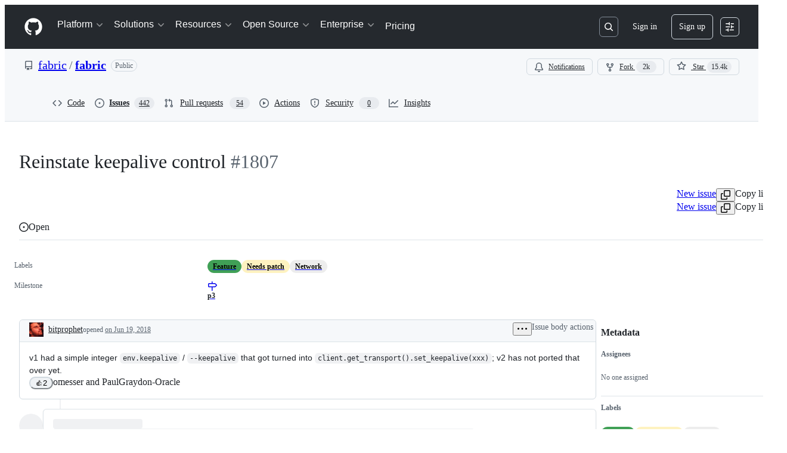

--- FILE ---
content_type: text/plain; charset=utf-8
request_url: https://github.com/_graphql?body=%7B%22persistedQueryName%22%3A%22IssueViewerSecondaryViewQuery%22%2C%22query%22%3A%2286847801024939b9ae06cb1ca8a0c3dc%22%2C%22variables%22%3A%7B%22markAsRead%22%3Atrue%2C%22number%22%3A1807%2C%22owner%22%3A%22fabric%22%2C%22repo%22%3A%22fabric%22%7D%7D
body_size: 1567
content:
{"data":{"repository":{"issue":{"id":"MDU6SXNzdWUzMzM3OTcxMzk=","isTransferInProgress":false,"parent":null,"viewerCanReopen":false,"viewerCanClose":false,"authorAssociation":"MEMBER","viewerThreadSubscriptionFormAction":"NONE","reactionGroups":[{"content":"THUMBS_UP","viewerHasReacted":false},{"content":"THUMBS_DOWN","viewerHasReacted":false},{"content":"LAUGH","viewerHasReacted":false},{"content":"HOORAY","viewerHasReacted":false},{"content":"CONFUSED","viewerHasReacted":false},{"content":"HEART","viewerHasReacted":false},{"content":"ROCKET","viewerHasReacted":false},{"content":"EYES","viewerHasReacted":false}],"discussion":null,"repository":{"slashCommandsEnabled":false,"codeOfConductFileUrl":null,"securityPolicyUrl":"https://github.com/fabric/fabric/security/policy","contributingFileUrl":null,"supportFileUrl":null,"id":"MDEwOlJlcG9zaXRvcnkxODk4NDA=","databaseId":189840,"name":"fabric","owner":{"__typename":"Organization","login":"fabric","id":"MDEyOk9yZ2FuaXphdGlvbjQwMDQ4MQ==","enterprise":null},"nameWithOwner":"fabric/fabric","isArchived":false,"viewerCanPinIssues":false,"viewerCopilotCodingAgentEligibility":null,"isPrivate":false,"visibility":"PUBLIC","viewerCanPush":false},"title":"Reinstate keepalive control","number":1807,"databaseId":333797139,"linkedBranches":{"nodes":[]},"closedByPullRequestsReferences":{"nodes":[]},"linkedPullRequests":{"nodes":[]},"viewerCanLinkBranches":false,"topBlockedBy":{"nodes":[],"pageInfo":{"hasNextPage":false}},"topBlocking":{"nodes":[],"pageInfo":{"hasNextPage":false}},"issueDependenciesSummary":{"blockedBy":0,"blocking":0},"viewerCanUpdateMetadata":false,"threadSubscriptionChannel":null,"viewerCustomSubscriptionEvents":[],"participants":{"nodes":[{"__typename":"User","id":"MDQ6VXNlcjYwODg=","login":"bitprophet","name":"Jeff Forcier","profileResourcePath":"/bitprophet","avatarUrl":"https://avatars.githubusercontent.com/u/6088?s=64&u=363ed719bdbb31c90f5dfcbc422ccf63748a0008&v=4"},{"__typename":"User","id":"MDQ6VXNlcjUxMzgzOQ==","login":"rdenham","name":"Robert Denham","profileResourcePath":"/rdenham","avatarUrl":"https://avatars.githubusercontent.com/u/513839?s=64&u=d4cee05aee4b6f06644359541035a74e8b990fbb&v=4"},{"__typename":"User","id":"MDQ6VXNlcjE5MTYwMzE=","login":"grokpot","name":"Ryan Prater","profileResourcePath":"/grokpot","avatarUrl":"https://avatars.githubusercontent.com/u/1916031?s=64&u=ba0c2ea051a6c647b49a1d05157cfb379586098a&v=4"},{"__typename":"User","id":"MDQ6VXNlcjE2OTY0MDQ2","login":"dgskwirut","name":null,"profileResourcePath":"/dgskwirut","avatarUrl":"https://avatars.githubusercontent.com/u/16964046?s=64&v=4"},{"__typename":"User","id":"MDQ6VXNlcjU0NjI2NzY3","login":"cr-liadsh","name":null,"profileResourcePath":"/cr-liadsh","avatarUrl":"https://avatars.githubusercontent.com/u/54626767?s=64&v=4"},{"__typename":"User","id":"MDQ6VXNlcjc5MjUzNDg4","login":"ibrahimasow1","name":"Ibrahima Sow","profileResourcePath":"/ibrahimasow1","avatarUrl":"https://avatars.githubusercontent.com/u/79253488?s=64&u=4544e4e58bdaa6a710654011e43ba60af4b71732&v=4"}],"totalCount":6},"viewerCanConvertToDiscussion":false,"viewerCanDelete":false,"viewerCanTransfer":false,"viewerCanType":false,"viewerCanLock":false,"suggestedActors":{"nodes":[{"__typename":"Bot","__isActor":"Bot","id":"BOT_kgDOC9w8XQ","login":"copilot-swe-agent","name":"copilot-swe-agent","profileResourcePath":"/apps/copilot-swe-agent","avatarUrl":"https://avatars.githubusercontent.com/in/1143301?s=64&v=4","isCopilot":true,"isAgent":true,"displayName":"Copilot","__isNode":"Bot"},{"__typename":"User","__isActor":"User","id":"MDQ6VXNlcjYwODg=","login":"bitprophet","name":"Jeff Forcier","profileResourcePath":"/bitprophet","avatarUrl":"https://avatars.githubusercontent.com/u/6088?s=64&u=363ed719bdbb31c90f5dfcbc422ccf63748a0008&v=4","__isNode":"User"},{"__typename":"User","__isActor":"User","id":"MDQ6VXNlcjUxMzgzOQ==","login":"rdenham","name":"Robert Denham","profileResourcePath":"/rdenham","avatarUrl":"https://avatars.githubusercontent.com/u/513839?s=64&u=d4cee05aee4b6f06644359541035a74e8b990fbb&v=4","__isNode":"User"},{"__typename":"User","__isActor":"User","id":"MDQ6VXNlcjE5MTYwMzE=","login":"grokpot","name":"Ryan Prater","profileResourcePath":"/grokpot","avatarUrl":"https://avatars.githubusercontent.com/u/1916031?s=64&u=ba0c2ea051a6c647b49a1d05157cfb379586098a&v=4","__isNode":"User"},{"__typename":"User","__isActor":"User","id":"MDQ6VXNlcjE2OTY0MDQ2","login":"dgskwirut","name":null,"profileResourcePath":"/dgskwirut","avatarUrl":"https://avatars.githubusercontent.com/u/16964046?s=64&v=4","__isNode":"User"},{"__typename":"User","__isActor":"User","id":"MDQ6VXNlcjU0NjI2NzY3","login":"cr-liadsh","name":null,"profileResourcePath":"/cr-liadsh","avatarUrl":"https://avatars.githubusercontent.com/u/54626767?s=64&v=4","__isNode":"User"},{"__typename":"User","__isActor":"User","id":"MDQ6VXNlcjc5MjUzNDg4","login":"ibrahimasow1","name":"Ibrahima Sow","profileResourcePath":"/ibrahimasow1","avatarUrl":"https://avatars.githubusercontent.com/u/79253488?s=64&u=4544e4e58bdaa6a710654011e43ba60af4b71732&v=4","__isNode":"User"}]},"taskListSummary":{"itemCount":0,"completeCount":0},"tasklistBlocksCompletion":null,"trackedInIssues":{"nodes":[],"totalCount":0},"__isComment":"Issue","viewerCanReadUserContentEdits":true,"lastEditedAt":null,"lastUserContentEdit":null,"showSpammyBadge":false,"viewerCanReport":false,"viewerCanReportToMaintainer":false,"viewerCanBlockFromOrg":false,"viewerCanUnblockFromOrg":false,"subIssues":{"nodes":[]},"subIssuesConnection":{"totalCount":0},"projectItemsNext":{"edges":[],"pageInfo":{"endCursor":null,"hasNextPage":false}},"milestone":{"id":"MDk6TWlsZXN0b25lMzQ2MDY1OQ==","title":"p3","closed":false,"dueOn":null,"progressPercentage":25.0,"url":"https://github.com/fabric/fabric/milestone/41","closedAt":null},"state":"OPEN","blockedBy":{"nodes":[]}},"id":"MDEwOlJlcG9zaXRvcnkxODk4NDA="}}}

--- FILE ---
content_type: application/javascript
request_url: https://github.githubassets.com/assets/29665-1d34baf5b8ee.js
body_size: 18273
content:
"use strict";(globalThis.webpackChunk_github_ui_github_ui=globalThis.webpackChunk_github_ui_github_ui||[]).push([[29665],{23967:(e,n,o)=>{function s(e){let n=e.toUpperCase(),o=i[n];return!o&&t[n]&&(o=i[t[n]]),o??{name:e}}o.d(n,{Yr:()=>a,r4:()=>i,vL:()=>s});let a=new Set(["Markdown","MDX"]),t={CPP:"C++",CSHARP:"C#",FSHARP:"F#",VBNET:"VISUAL BASIC .NET"},i={"1C ENTERPRISE":{color:"#814CCC",name:"1C Enterprise",extensions:[".bsl",".os"]},"2-DIMENSIONAL ARRAY":{color:"#38761D",name:"2-Dimensional Array",extensions:[".2da"]},"4D":{color:"#004289",name:"4D",extensions:[".4dm"]},ABAP:{color:"#E8274B",name:"ABAP",extensions:[".abap"]},"ABAP CDS":{color:"#555e25",name:"ABAP CDS",extensions:[".asddls"]},ABNF:{name:"ABNF",extensions:[".abnf"]},"AGS SCRIPT":{color:"#B9D9FF",name:"AGS Script",extensions:[".asc",".ash"]},AIDL:{color:"#34EB6B",name:"AIDL",extensions:[".aidl"]},AL:{color:"#3AA2B5",name:"AL",extensions:[".al"]},AMPL:{color:"#E6EFBB",name:"AMPL",extensions:[".ampl",".mod"]},ANTLR:{color:"#9DC3FF",name:"ANTLR",extensions:[".g4"]},"API BLUEPRINT":{color:"#2ACCA8",name:"API Blueprint",extensions:[".apib"]},APL:{color:"#5A8164",name:"APL",extensions:[".apl",".dyalog"]},ASL:{name:"ASL",extensions:[".asl",".dsl"]},"ASN.1":{name:"ASN.1",extensions:[".asn",".asn1"]},"ASP.NET":{color:"#9400ff",name:"ASP.NET",extensions:[".asax",".ascx",".ashx",".asmx",".aspx",".axd"]},ATS:{color:"#1ac620",name:"ATS",extensions:[".dats",".hats",".sats"]},ACTIONSCRIPT:{color:"#882B0F",name:"ActionScript",extensions:[".as"]},ADA:{color:"#02f88c",name:"Ada",extensions:[".adb",".ada",".ads"]},"ADBLOCK FILTER LIST":{color:"#800000",name:"Adblock Filter List",extensions:[".txt"]},"ADOBE FONT METRICS":{color:"#fa0f00",name:"Adobe Font Metrics",extensions:[".afm"]},AGDA:{color:"#315665",name:"Agda",extensions:[".agda"]},AIKEN:{color:"#640ff8",name:"Aiken",extensions:[".ak"]},ALLOY:{color:"#64C800",name:"Alloy",extensions:[".als"]},"ALPINE ABUILD":{color:"#0D597F",name:"Alpine Abuild"},"ALTIUM DESIGNER":{color:"#A89663",name:"Altium Designer",extensions:[".OutJob",".PcbDoc",".PrjPCB",".SchDoc"]},ANGELSCRIPT:{color:"#C7D7DC",name:"AngelScript",extensions:[".as",".angelscript"]},"ANSWER SET PROGRAMMING":{color:"#A9CC29",name:"Answer Set Programming",extensions:[".lp"]},"ANT BUILD SYSTEM":{color:"#A9157E",name:"Ant Build System"},ANTLERS:{color:"#ff269e",name:"Antlers",extensions:[".antlers.html",".antlers.php",".antlers.xml"]},APACHECONF:{color:"#d12127",name:"ApacheConf",extensions:[".apacheconf",".vhost"]},APEX:{color:"#1797c0",name:"Apex",extensions:[".cls",".apex",".trigger"]},"APOLLO GUIDANCE COMPUTER":{color:"#0B3D91",name:"Apollo Guidance Computer",extensions:[".agc"]},APPLESCRIPT:{color:"#101F1F",name:"AppleScript",extensions:[".applescript",".scpt"]},ARC:{color:"#aa2afe",name:"Arc",extensions:[".arc"]},ASCIIDOC:{color:"#73a0c5",name:"AsciiDoc",extensions:[".asciidoc",".adoc",".asc"],wrap:!0},ASPECTJ:{color:"#a957b0",name:"AspectJ",extensions:[".aj"]},ASSEMBLY:{color:"#6E4C13",name:"Assembly",extensions:[".asm",".a51",".i",".inc",".nas",".nasm",".s"]},ASTRO:{color:"#ff5a03",name:"Astro",extensions:[".astro"]},ASYMPTOTE:{color:"#ff0000",name:"Asymptote",extensions:[".asy"]},AUGEAS:{color:"#9CC134",name:"Augeas",extensions:[".aug"]},AUTOHOTKEY:{color:"#6594b9",name:"AutoHotkey",extensions:[".ahk",".ahkl"]},AUTOIT:{color:"#1C3552",name:"AutoIt",extensions:[".au3"]},"AVRO IDL":{color:"#0040FF",name:"Avro IDL",extensions:[".avdl"]},AWK:{color:"#c30e9b",name:"Awk",extensions:[".awk",".auk",".gawk",".mawk",".nawk"]},B4X:{color:"#00e4ff",name:"B4X",extensions:[".bas"]},BASIC:{color:"#ff0000",name:"BASIC",extensions:[".bas"]},BQN:{color:"#2b7067",name:"BQN",extensions:[".bqn"]},BALLERINA:{color:"#FF5000",name:"Ballerina",extensions:[".bal"]},BATCHFILE:{color:"#C1F12E",name:"Batchfile",extensions:[".bat",".cmd"]},BEEF:{color:"#a52f4e",name:"Beef",extensions:[".bf"]},BEFUNGE:{name:"Befunge",extensions:[".befunge",".bf"]},BERRY:{color:"#15A13C",name:"Berry",extensions:[".be"]},BIBTEX:{color:"#778899",name:"BibTeX",extensions:[".bib",".bibtex"]},"BIBTEX STYLE":{name:"BibTeX Style",extensions:[".bst"]},BICEP:{color:"#519aba",name:"Bicep",extensions:[".bicep",".bicepparam"]},BIKESHED:{color:"#5562ac",name:"Bikeshed",extensions:[".bs"]},BISON:{color:"#6A463F",name:"Bison",extensions:[".bison"]},BITBAKE:{color:"#00bce4",name:"BitBake",extensions:[".bb",".bbappend",".bbclass",".inc"]},BLADE:{color:"#f7523f",name:"Blade",extensions:[".blade",".blade.php"]},BLITZBASIC:{color:"#00FFAE",name:"BlitzBasic",extensions:[".bb",".decls"]},BLITZMAX:{color:"#cd6400",name:"BlitzMax",extensions:[".bmx"]},BLUESPEC:{color:"#12223c",name:"Bluespec",extensions:[".bsv"]},"BLUESPEC BH":{color:"#12223c",name:"Bluespec BH",extensions:[".bs"]},BOO:{color:"#d4bec1",name:"Boo",extensions:[".boo"]},BOOGIE:{color:"#c80fa0",name:"Boogie",extensions:[".bpl"]},BRAINFUCK:{color:"#2F2530",name:"Brainfuck",extensions:[".b",".bf"]},BRIGHTERSCRIPT:{color:"#66AABB",name:"BrighterScript",extensions:[".bs"]},BRIGHTSCRIPT:{color:"#662D91",name:"Brightscript",extensions:[".brs"]},BROWSERSLIST:{color:"#ffd539",name:"Browserslist"},BUILDSTREAM:{color:"#006bff",name:"BuildStream",extensions:[".bst"]},C:{color:"#555555",name:"C",extensions:[".c",".cats",".h",".h.in",".idc"]},"C#":{color:"#178600",name:"C#",extensions:[".cs",".cake",".cs.pp",".csx",".linq"]},"C++":{color:"#f34b7d",name:"C++",extensions:[".cpp",".c++",".cc",".cp",".cppm",".cxx",".h",".h++",".hh",".hpp",".hxx",".inc",".inl",".ino",".ipp",".ixx",".re",".tcc",".tpp",".txx"]},"C-OBJDUMP":{name:"C-ObjDump",extensions:[".c-objdump"]},"C2HS HASKELL":{name:"C2hs Haskell",extensions:[".chs"]},"CAP CDS":{color:"#0092d1",name:"CAP CDS",extensions:[".cds"]},CIL:{name:"CIL",extensions:[".cil"]},CLIPS:{color:"#00A300",name:"CLIPS",extensions:[".clp"]},CMAKE:{color:"#DA3434",name:"CMake",extensions:[".cmake",".cmake.in"]},COBOL:{name:"COBOL",extensions:[".cob",".cbl",".ccp",".cobol",".cpy"]},CODEOWNERS:{name:"CODEOWNERS"},COLLADA:{color:"#F1A42B",name:"COLLADA",extensions:[".dae"]},CSON:{color:"#244776",name:"CSON",extensions:[".cson"]},CSS:{color:"#663399",name:"CSS",extensions:[".css"]},CSV:{color:"#237346",name:"CSV",extensions:[".csv"]},CUE:{color:"#5886E1",name:"CUE",extensions:[".cue"]},CWEB:{color:"#00007a",name:"CWeb",extensions:[".w"]},"CABAL CONFIG":{color:"#483465",name:"Cabal Config",extensions:[".cabal"]},CADDYFILE:{color:"#22b638",name:"Caddyfile",extensions:[".caddyfile"]},CADENCE:{color:"#00ef8b",name:"Cadence",extensions:[".cdc"]},CAIRO:{color:"#ff4a48",name:"Cairo",extensions:[".cairo"]},"CAIRO ZERO":{color:"#ff4a48",name:"Cairo Zero",extensions:[".cairo"]},CAMELIGO:{color:"#3be133",name:"CameLIGO",extensions:[".mligo"]},"CAP'N PROTO":{color:"#c42727",name:"Cap'n Proto",extensions:[".capnp"]},CARBON:{color:"#222222",name:"Carbon",extensions:[".carbon"]},CARTOCSS:{name:"CartoCSS",extensions:[".mss"]},CEYLON:{color:"#dfa535",name:"Ceylon",extensions:[".ceylon"]},CHAPEL:{color:"#8dc63f",name:"Chapel",extensions:[".chpl"]},CHARITY:{name:"Charity",extensions:[".ch"]},CHECKSUMS:{name:"Checksums",extensions:[".crc32",".md2",".md4",".md5",".sha1",".sha2",".sha224",".sha256",".sha256sum",".sha3",".sha384",".sha512"]},CHUCK:{color:"#3f8000",name:"ChucK",extensions:[".ck"]},CIRCOM:{color:"#707575",name:"Circom",extensions:[".circom"]},CIRRU:{color:"#ccccff",name:"Cirru",extensions:[".cirru"]},CLARION:{color:"#db901e",name:"Clarion",extensions:[".clw"]},CLARITY:{color:"#5546ff",name:"Clarity",extensions:[".clar"]},"CLASSIC ASP":{color:"#6a40fd",name:"Classic ASP",extensions:[".asp"]},CLEAN:{color:"#3F85AF",name:"Clean",extensions:[".icl",".dcl"]},CLICK:{color:"#E4E6F3",name:"Click",extensions:[".click"]},CLOJURE:{color:"#db5855",name:"Clojure",extensions:[".clj",".bb",".boot",".cl2",".cljc",".cljs",".cljs.hl",".cljscm",".cljx",".hic"]},"CLOSURE TEMPLATES":{color:"#0d948f",name:"Closure Templates",extensions:[".soy"]},"CLOUD FIRESTORE SECURITY RULES":{color:"#FFA000",name:"Cloud Firestore Security Rules"},CLUE:{color:"#0009b5",name:"Clue",extensions:[".clue"]},"CONLL-U":{name:"CoNLL-U",extensions:[".conllu",".conll"]},CODEQL:{color:"#140f46",name:"CodeQL",extensions:[".ql",".qll"]},COFFEESCRIPT:{color:"#244776",name:"CoffeeScript",extensions:[".coffee","._coffee",".cake",".cjsx",".iced"]},COLDFUSION:{color:"#ed2cd6",name:"ColdFusion",extensions:[".cfm",".cfml"]},"COLDFUSION CFC":{color:"#ed2cd6",name:"ColdFusion CFC",extensions:[".cfc"]},"COMMON LISP":{color:"#3fb68b",name:"Common Lisp",extensions:[".lisp",".asd",".cl",".l",".lsp",".ny",".podsl",".sexp"]},"COMMON WORKFLOW LANGUAGE":{color:"#B5314C",name:"Common Workflow Language",extensions:[".cwl"]},"COMPONENT PASCAL":{color:"#B0CE4E",name:"Component Pascal",extensions:[".cp",".cps"]},COOL:{name:"Cool",extensions:[".cl"]},"CPP-OBJDUMP":{name:"Cpp-ObjDump",extensions:[".cppobjdump",".c++-objdump",".c++objdump",".cpp-objdump",".cxx-objdump"]},CREOLE:{name:"Creole",extensions:[".creole"],wrap:!0},CRYSTAL:{color:"#000100",name:"Crystal",extensions:[".cr"]},CSOUND:{color:"#1a1a1a",name:"Csound",extensions:[".orc",".udo"]},"CSOUND DOCUMENT":{color:"#1a1a1a",name:"Csound Document",extensions:[".csd"]},"CSOUND SCORE":{color:"#1a1a1a",name:"Csound Score",extensions:[".sco"]},CUDA:{color:"#3A4E3A",name:"Cuda",extensions:[".cu",".cuh"]},"CUE SHEET":{name:"Cue Sheet",extensions:[".cue"]},CURRY:{color:"#531242",name:"Curry",extensions:[".curry"]},CYCRIPT:{name:"Cycript",extensions:[".cy"]},CYLC:{color:"#00b3fd",name:"Cylc",extensions:[".cylc"]},CYPHER:{color:"#34c0eb",name:"Cypher",extensions:[".cyp",".cypher"]},CYTHON:{color:"#fedf5b",name:"Cython",extensions:[".pyx",".pxd",".pxi"]},D:{color:"#ba595e",name:"D",extensions:[".d",".di"]},"D-OBJDUMP":{name:"D-ObjDump",extensions:[".d-objdump"]},D2:{color:"#526ee8",name:"D2",extensions:[".d2"]},"DIGITAL COMMAND LANGUAGE":{name:"DIGITAL Command Language",extensions:[".com"]},DM:{color:"#447265",name:"DM",extensions:[".dm"]},"DNS ZONE":{name:"DNS Zone",extensions:[".zone",".arpa"]},DTRACE:{name:"DTrace",extensions:[".d"]},DAFNY:{color:"#FFEC25",name:"Dafny",extensions:[".dfy"]},"DARCS PATCH":{color:"#8eff23",name:"Darcs Patch",extensions:[".darcspatch",".dpatch"]},DART:{color:"#00B4AB",name:"Dart",extensions:[".dart"]},DASLANG:{color:"#d3d3d3",name:"Daslang",extensions:[".das"]},DATAWEAVE:{color:"#003a52",name:"DataWeave",extensions:[".dwl"]},"DEBIAN PACKAGE CONTROL FILE":{color:"#D70751",name:"Debian Package Control File",extensions:[".dsc"]},DENIZENSCRIPT:{color:"#FBEE96",name:"DenizenScript",extensions:[".dsc"]},DHALL:{color:"#dfafff",name:"Dhall",extensions:[".dhall"]},DIFF:{name:"Diff",extensions:[".diff",".patch"]},"DIRECTX 3D FILE":{color:"#aace60",name:"DirectX 3D File",extensions:[".x"]},DOCKERFILE:{color:"#384d54",name:"Dockerfile",extensions:[".dockerfile",".containerfile"]},DOGESCRIPT:{color:"#cca760",name:"Dogescript",extensions:[".djs"]},DOTENV:{color:"#e5d559",name:"Dotenv",extensions:[".env"]},DUNE:{color:"#89421e",name:"Dune"},DYLAN:{color:"#6c616e",name:"Dylan",extensions:[".dylan",".dyl",".intr",".lid"]},E:{color:"#ccce35",name:"E",extensions:[".e"]},"E-MAIL":{name:"E-mail",extensions:[".eml",".mbox"]},EBNF:{name:"EBNF",extensions:[".ebnf"]},ECL:{color:"#8a1267",name:"ECL",extensions:[".ecl",".eclxml"]},ECLIPSE:{color:"#001d9d",name:"ECLiPSe",extensions:[".ecl"]},EJS:{color:"#a91e50",name:"EJS",extensions:[".ejs",".ect",".ejs.t",".jst"]},EQ:{color:"#a78649",name:"EQ",extensions:[".eq"]},EAGLE:{name:"Eagle",extensions:[".sch",".brd"]},EARTHLY:{color:"#2af0ff",name:"Earthly"},EASYBUILD:{color:"#069406",name:"Easybuild",extensions:[".eb"]},"ECERE PROJECTS":{color:"#913960",name:"Ecere Projects",extensions:[".epj"]},ECMARKUP:{color:"#eb8131",name:"Ecmarkup",extensions:[".html"]},EDGE:{color:"#0dffe0",name:"Edge",extensions:[".edge"]},EDGEQL:{color:"#31A7FF",name:"EdgeQL",extensions:[".edgeql",".esdl"]},EDITORCONFIG:{color:"#fff1f2",name:"EditorConfig",extensions:[".editorconfig"]},"EDJE DATA COLLECTION":{name:"Edje Data Collection",extensions:[".edc"]},EIFFEL:{color:"#4d6977",name:"Eiffel",extensions:[".e"]},ELIXIR:{color:"#6e4a7e",name:"Elixir",extensions:[".ex",".exs"]},ELM:{color:"#60B5CC",name:"Elm",extensions:[".elm"]},ELVISH:{color:"#55BB55",name:"Elvish",extensions:[".elv"]},"ELVISH TRANSCRIPT":{color:"#55BB55",name:"Elvish Transcript"},"EMACS LISP":{color:"#c065db",name:"Emacs Lisp",extensions:[".el",".emacs",".emacs.desktop"]},EMBERSCRIPT:{color:"#FFF4F3",name:"EmberScript",extensions:[".em",".emberscript"]},ERLANG:{color:"#B83998",name:"Erlang",extensions:[".erl",".app",".app.src",".es",".escript",".hrl",".xrl",".yrl"]},EUPHORIA:{color:"#FF790B",name:"Euphoria",extensions:[".e",".ex"]},"F#":{color:"#b845fc",name:"F#",extensions:[".fs",".fsi",".fsx"]},"F*":{color:"#572e30",name:"F*",extensions:[".fst",".fsti"]},"FIGLET FONT":{color:"#FFDDBB",name:"FIGlet Font",extensions:[".flf"]},FIRRTL:{color:"#2f632f",name:"FIRRTL",extensions:[".fir"]},FLUX:{color:"#88ccff",name:"FLUX",extensions:[".fx",".flux"]},FACTOR:{color:"#636746",name:"Factor",extensions:[".factor"]},FANCY:{color:"#7b9db4",name:"Fancy",extensions:[".fy",".fancypack"]},FANTOM:{color:"#14253c",name:"Fantom",extensions:[".fan"]},FAUST:{color:"#c37240",name:"Faust",extensions:[".dsp"]},FENNEL:{color:"#fff3d7",name:"Fennel",extensions:[".fnl"]},"FILEBENCH WML":{color:"#F6B900",name:"Filebench WML",extensions:[".f"]},FILTERSCRIPT:{name:"Filterscript",extensions:[".fs"]},FLUENT:{color:"#ffcc33",name:"Fluent",extensions:[".ftl"]},FORMATTED:{name:"Formatted",extensions:[".for",".eam.fs"]},FORTH:{color:"#341708",name:"Forth",extensions:[".fth",".4th",".f",".for",".forth",".fr",".frt",".fs"]},FORTRAN:{color:"#4d41b1",name:"Fortran",extensions:[".f",".f77",".for",".fpp"]},"FORTRAN FREE FORM":{color:"#4d41b1",name:"Fortran Free Form",extensions:[".f90",".f03",".f08",".f95"]},FREEBASIC:{color:"#141AC9",name:"FreeBASIC",extensions:[".bi",".bas"]},FREEMARKER:{color:"#0050b2",name:"FreeMarker",extensions:[".ftl"]},FREGE:{color:"#00cafe",name:"Frege",extensions:[".fr"]},FUTHARK:{color:"#5f021f",name:"Futhark",extensions:[".fut"]},"G-CODE":{color:"#D08CF2",name:"G-code",extensions:[".g",".cnc",".gco",".gcode"]},GAML:{color:"#FFC766",name:"GAML",extensions:[".gaml"]},GAMS:{color:"#f49a22",name:"GAMS",extensions:[".gms"]},GAP:{color:"#0000cc",name:"GAP",extensions:[".g",".gap",".gd",".gi",".tst"]},"GCC MACHINE DESCRIPTION":{color:"#FFCFAB",name:"GCC Machine Description",extensions:[".md"]},GDB:{name:"GDB",extensions:[".gdb",".gdbinit"]},GDSCRIPT:{color:"#355570",name:"GDScript",extensions:[".gd"]},GDSHADER:{color:"#478CBF",name:"GDShader",extensions:[".gdshader",".gdshaderinc"]},GEDCOM:{color:"#003058",name:"GEDCOM",extensions:[".ged"]},GLSL:{color:"#5686a5",name:"GLSL",extensions:[".glsl",".fp",".frag",".frg",".fs",".fsh",".fshader",".geo",".geom",".glslf",".glslv",".gs",".gshader",".rchit",".rmiss",".shader",".tesc",".tese",".vert",".vrx",".vs",".vsh",".vshader"]},GN:{name:"GN",extensions:[".gn",".gni"]},GSC:{color:"#FF6800",name:"GSC",extensions:[".gsc",".csc",".gsh"]},"GAME MAKER LANGUAGE":{color:"#71b417",name:"Game Maker Language",extensions:[".gml"]},"GEMFILE.LOCK":{color:"#701516",name:"Gemfile.lock"},GEMINI:{color:"#ff6900",name:"Gemini",extensions:[".gmi"],wrap:!0},"GENERO 4GL":{color:"#63408e",name:"Genero 4gl",extensions:[".4gl"]},"GENERO PER":{color:"#d8df39",name:"Genero per",extensions:[".per"]},GENIE:{color:"#fb855d",name:"Genie",extensions:[".gs"]},GENSHI:{color:"#951531",name:"Genshi",extensions:[".kid"]},"GENTOO EBUILD":{color:"#9400ff",name:"Gentoo Ebuild",extensions:[".ebuild"]},"GENTOO ECLASS":{color:"#9400ff",name:"Gentoo Eclass",extensions:[".eclass"]},"GERBER IMAGE":{color:"#d20b00",name:"Gerber Image",extensions:[".gbr",".cmp",".gbl",".gbo",".gbp",".gbs",".gko",".gml",".gpb",".gpt",".gtl",".gto",".gtp",".gts",".ncl",".sol"]},"GETTEXT CATALOG":{name:"Gettext Catalog",extensions:[".po",".pot"]},GHERKIN:{color:"#5B2063",name:"Gherkin",extensions:[".feature",".story"]},"GIT ATTRIBUTES":{color:"#F44D27",name:"Git Attributes"},"GIT CONFIG":{color:"#F44D27",name:"Git Config",extensions:[".gitconfig"]},"GIT REVISION LIST":{color:"#F44D27",name:"Git Revision List"},GLEAM:{color:"#ffaff3",name:"Gleam",extensions:[".gleam"]},"GLIMMER JS":{color:"#F5835F",name:"Glimmer JS",extensions:[".gjs"]},"GLIMMER TS":{color:"#3178c6",name:"Glimmer TS",extensions:[".gts"]},GLYPH:{color:"#c1ac7f",name:"Glyph",extensions:[".glf"]},"GLYPH BITMAP DISTRIBUTION FORMAT":{name:"Glyph Bitmap Distribution Format",extensions:[".bdf"]},GNUPLOT:{color:"#f0a9f0",name:"Gnuplot",extensions:[".gp",".gnu",".gnuplot",".p",".plot",".plt"]},GO:{color:"#00ADD8",name:"Go",extensions:[".go"]},"GO CHECKSUMS":{color:"#00ADD8",name:"Go Checksums"},"GO MODULE":{color:"#00ADD8",name:"Go Module"},"GO WORKSPACE":{color:"#00ADD8",name:"Go Workspace"},"GODOT RESOURCE":{color:"#355570",name:"Godot Resource",extensions:[".gdnlib",".gdns",".tres",".tscn"]},GOLO:{color:"#88562A",name:"Golo",extensions:[".golo"]},GOSU:{color:"#82937f",name:"Gosu",extensions:[".gs",".gst",".gsx",".vark"]},GRACE:{color:"#615f8b",name:"Grace",extensions:[".grace"]},GRADLE:{color:"#02303a",name:"Gradle",extensions:[".gradle"]},"GRADLE KOTLIN DSL":{color:"#02303a",name:"Gradle Kotlin DSL",extensions:[".gradle.kts"]},"GRAMMATICAL FRAMEWORK":{color:"#ff0000",name:"Grammatical Framework",extensions:[".gf"]},"GRAPH MODELING LANGUAGE":{name:"Graph Modeling Language",extensions:[".gml"]},GRAPHQL:{color:"#e10098",name:"GraphQL",extensions:[".graphql",".gql",".graphqls"]},"GRAPHVIZ (DOT)":{color:"#2596be",name:"Graphviz (DOT)",extensions:[".dot",".gv"]},GROOVY:{color:"#4298b8",name:"Groovy",extensions:[".groovy",".grt",".gtpl",".gvy"]},"GROOVY SERVER PAGES":{color:"#4298b8",name:"Groovy Server Pages",extensions:[".gsp"]},HAPROXY:{color:"#106da9",name:"HAProxy",extensions:[".cfg"]},HCL:{color:"#844FBA",name:"HCL",extensions:[".hcl",".nomad",".tf",".tfvars",".workflow"]},HIP:{color:"#4F3A4F",name:"HIP",extensions:[".hip"]},HLSL:{color:"#aace60",name:"HLSL",extensions:[".hlsl",".cginc",".fx",".fxh",".hlsli"]},HOCON:{color:"#9ff8ee",name:"HOCON",extensions:[".hocon"]},HTML:{color:"#e34c26",name:"HTML",extensions:[".html",".hta",".htm",".html.hl",".inc",".xht",".xhtml"]},"HTML+ECR":{color:"#2e1052",name:"HTML+ECR",extensions:[".ecr"]},"HTML+EEX":{color:"#6e4a7e",name:"HTML+EEX",extensions:[".html.eex",".heex",".leex"]},"HTML+ERB":{color:"#701516",name:"HTML+ERB",extensions:[".erb",".erb.deface",".rhtml"]},"HTML+PHP":{color:"#4f5d95",name:"HTML+PHP",extensions:[".phtml"]},"HTML+RAZOR":{color:"#512be4",name:"HTML+Razor",extensions:[".cshtml",".razor"]},HTTP:{color:"#005C9C",name:"HTTP",extensions:[".http"]},HXML:{color:"#f68712",name:"HXML",extensions:[".hxml"]},HACK:{color:"#878787",name:"Hack",extensions:[".hack",".hh",".hhi",".php"]},HAML:{color:"#ece2a9",name:"Haml",extensions:[".haml",".haml.deface"]},HANDLEBARS:{color:"#f7931e",name:"Handlebars",extensions:[".handlebars",".hbs"]},HARBOUR:{color:"#0e60e3",name:"Harbour",extensions:[".hb"]},HARE:{color:"#9d7424",name:"Hare",extensions:[".ha"]},HASKELL:{color:"#5e5086",name:"Haskell",extensions:[".hs",".hs-boot",".hsc"]},HAXE:{color:"#df7900",name:"Haxe",extensions:[".hx",".hxsl"]},HIVEQL:{color:"#dce200",name:"HiveQL",extensions:[".q",".hql"]},HOLYC:{color:"#ffefaf",name:"HolyC",extensions:[".hc"]},"HOSTS FILE":{color:"#308888",name:"Hosts File"},HY:{color:"#7790B2",name:"Hy",extensions:[".hy"]},HYPHY:{name:"HyPhy",extensions:[".bf"]},IDL:{color:"#a3522f",name:"IDL",extensions:[".pro",".dlm"]},"IGOR PRO":{color:"#0000cc",name:"IGOR Pro",extensions:[".ipf"]},INI:{color:"#d1dbe0",name:"INI",extensions:[".ini",".cfg",".cnf",".dof",".frm",".lektorproject",".prefs",".pro",".properties",".url"]},"IRC LOG":{name:"IRC log",extensions:[".irclog",".weechatlog"]},ISPC:{color:"#2D68B1",name:"ISPC",extensions:[".ispc"]},IDRIS:{color:"#b30000",name:"Idris",extensions:[".idr",".lidr"]},"IGNORE LIST":{color:"#000000",name:"Ignore List",extensions:[".gitignore"]},"IMAGEJ MACRO":{color:"#99AAFF",name:"ImageJ Macro",extensions:[".ijm"]},IMBA:{color:"#16cec6",name:"Imba",extensions:[".imba"]},"INFORM 7":{name:"Inform 7",extensions:[".ni",".i7x"],wrap:!0},INK:{name:"Ink",extensions:[".ink"],wrap:!0},"INNO SETUP":{color:"#264b99",name:"Inno Setup",extensions:[".iss",".isl"]},IO:{color:"#a9188d",name:"Io",extensions:[".io"]},IOKE:{color:"#078193",name:"Ioke",extensions:[".ik"]},ISABELLE:{color:"#FEFE00",name:"Isabelle",extensions:[".thy"]},"ISABELLE ROOT":{color:"#FEFE00",name:"Isabelle ROOT"},J:{color:"#9EEDFF",name:"J",extensions:[".ijs"]},"JAR MANIFEST":{color:"#b07219",name:"JAR Manifest"},JCL:{color:"#d90e09",name:"JCL",extensions:[".jcl"]},JFLEX:{color:"#DBCA00",name:"JFlex",extensions:[".flex",".jflex"]},JSON:{color:"#292929",name:"JSON",extensions:[".json",".4DForm",".4DProject",".avsc",".geojson",".gltf",".har",".ice",".JSON-tmLanguage",".json.example",".jsonl",".mcmeta",".sarif",".tact",".tfstate",".tfstate.backup",".topojson",".webapp",".webmanifest",".yy",".yyp"]},"JSON WITH COMMENTS":{color:"#292929",name:"JSON with Comments",extensions:[".jsonc",".code-snippets",".code-workspace",".sublime-build",".sublime-color-scheme",".sublime-commands",".sublime-completions",".sublime-keymap",".sublime-macro",".sublime-menu",".sublime-mousemap",".sublime-project",".sublime-settings",".sublime-theme",".sublime-workspace",".sublime_metrics",".sublime_session"]},JSON5:{color:"#267CB9",name:"JSON5",extensions:[".json5"]},JSONLD:{color:"#0c479c",name:"JSONLD",extensions:[".jsonld"]},JSONIQ:{color:"#40d47e",name:"JSONiq",extensions:[".jq"]},JAI:{color:"#ab8b4b",name:"Jai",extensions:[".jai"]},JANET:{color:"#0886a5",name:"Janet",extensions:[".janet"]},JASMIN:{color:"#d03600",name:"Jasmin",extensions:[".j"]},JAVA:{color:"#b07219",name:"Java",extensions:[".java",".jav",".jsh"]},"JAVA PROPERTIES":{color:"#2A6277",name:"Java Properties",extensions:[".properties"]},"JAVA SERVER PAGES":{color:"#2A6277",name:"Java Server Pages",extensions:[".jsp",".tag"]},"JAVA TEMPLATE ENGINE":{color:"#2A6277",name:"Java Template Engine",extensions:[".jte"]},JAVASCRIPT:{color:"#f1e05a",name:"JavaScript",extensions:[".js","._js",".bones",".cjs",".es",".es6",".frag",".gs",".jake",".javascript",".jsb",".jscad",".jsfl",".jslib",".jsm",".jspre",".jss",".jsx",".mjs",".njs",".pac",".sjs",".ssjs",".xsjs",".xsjslib"]},"JAVASCRIPT+ERB":{color:"#f1e05a",name:"JavaScript+ERB",extensions:[".js.erb"]},"JEST SNAPSHOT":{color:"#15c213",name:"Jest Snapshot",extensions:[".snap"]},"JETBRAINS MPS":{color:"#21D789",name:"JetBrains MPS",extensions:[".mps",".mpl",".msd"]},JINJA:{color:"#a52a22",name:"Jinja",extensions:[".jinja",".j2",".jinja2"]},JISON:{color:"#56b3cb",name:"Jison",extensions:[".jison"]},"JISON LEX":{color:"#56b3cb",name:"Jison Lex",extensions:[".jisonlex"]},JOLIE:{color:"#843179",name:"Jolie",extensions:[".ol",".iol"]},JSONNET:{color:"#0064bd",name:"Jsonnet",extensions:[".jsonnet",".libsonnet"]},JULIA:{color:"#a270ba",name:"Julia",extensions:[".jl"]},"JULIA REPL":{color:"#a270ba",name:"Julia REPL"},"JUPYTER NOTEBOOK":{color:"#DA5B0B",name:"Jupyter Notebook",extensions:[".ipynb"]},JUST:{color:"#384d54",name:"Just",extensions:[".just"]},KDL:{color:"#ffb3b3",name:"KDL",extensions:[".kdl"]},KRL:{color:"#28430A",name:"KRL",extensions:[".krl"]},"KAITAI STRUCT":{color:"#773b37",name:"Kaitai Struct",extensions:[".ksy"]},KAKOUNESCRIPT:{color:"#6f8042",name:"KakouneScript",extensions:[".kak"]},KERBOSCRIPT:{color:"#41adf0",name:"KerboScript",extensions:[".ks"]},"KICAD LAYOUT":{color:"#2f4aab",name:"KiCad Layout",extensions:[".kicad_pcb",".kicad_mod",".kicad_wks"]},"KICAD LEGACY LAYOUT":{color:"#2f4aab",name:"KiCad Legacy Layout",extensions:[".brd"]},"KICAD SCHEMATIC":{color:"#2f4aab",name:"KiCad Schematic",extensions:[".kicad_sch",".kicad_sym",".sch"]},KICKSTART:{name:"Kickstart",extensions:[".ks"]},KIT:{name:"Kit",extensions:[".kit"]},KOKA:{color:"#215166",name:"Koka",extensions:[".kk"]},KOTLIN:{color:"#A97BFF",name:"Kotlin",extensions:[".kt",".ktm",".kts"]},KUSTO:{name:"Kusto",extensions:[".csl",".kql"]},LFE:{color:"#4C3023",name:"LFE",extensions:[".lfe"]},LLVM:{color:"#185619",name:"LLVM",extensions:[".ll"]},LOLCODE:{color:"#cc9900",name:"LOLCODE",extensions:[".lol"]},LSL:{color:"#3d9970",name:"LSL",extensions:[".lsl",".lslp"]},"LTSPICE SYMBOL":{name:"LTspice Symbol",extensions:[".asy"]},LABVIEW:{color:"#fede06",name:"LabVIEW",extensions:[".lvproj",".lvclass",".lvlib"]},LARK:{color:"#2980B9",name:"Lark",extensions:[".lark"]},LASSO:{color:"#999999",name:"Lasso",extensions:[".lasso",".las",".lasso8",".lasso9"]},LATTE:{color:"#f2a542",name:"Latte",extensions:[".latte"]},LEAN:{name:"Lean",extensions:[".lean",".hlean"]},"LEAN 4":{name:"Lean 4",extensions:[".lean"]},LEO:{color:"#C4FFC2",name:"Leo",extensions:[".leo"],wrap:!0},LESS:{color:"#1d365d",name:"Less",extensions:[".less"]},LEX:{color:"#DBCA00",name:"Lex",extensions:[".l",".lex"]},LIGOLANG:{color:"#0e74ff",name:"LigoLANG",extensions:[".ligo"]},LILYPOND:{color:"#9ccc7c",name:"LilyPond",extensions:[".ly",".ily"]},LIMBO:{name:"Limbo",extensions:[".b",".m"]},"LINEAR PROGRAMMING":{name:"Linear Programming",extensions:[".lp"]},"LINKER SCRIPT":{name:"Linker Script",extensions:[".ld",".lds",".x"]},"LINUX KERNEL MODULE":{name:"Linux Kernel Module",extensions:[".mod"]},LIQUID:{color:"#67b8de",name:"Liquid",extensions:[".liquid"]},"LITERATE AGDA":{color:"#315665",name:"Literate Agda",extensions:[".lagda"]},"LITERATE COFFEESCRIPT":{color:"#244776",name:"Literate CoffeeScript",extensions:[".litcoffee",".coffee.md"],wrap:!0},"LITERATE HASKELL":{color:"#5e5086",name:"Literate Haskell",extensions:[".lhs"]},"LIVECODE SCRIPT":{color:"#0c5ba5",name:"LiveCode Script",extensions:[".livecodescript"]},LIVESCRIPT:{color:"#499886",name:"LiveScript",extensions:[".ls","._ls"]},LOGOS:{name:"Logos",extensions:[".xm",".x",".xi"]},LOGTALK:{color:"#295b9a",name:"Logtalk",extensions:[".lgt",".logtalk"]},LOOKML:{color:"#652B81",name:"LookML",extensions:[".lkml",".lookml"]},LOOMSCRIPT:{name:"LoomScript",extensions:[".ls"]},LUA:{color:"#000080",name:"Lua",extensions:[".lua",".fcgi",".nse",".p8",".pd_lua",".rbxs",".rockspec",".wlua"]},LUAU:{color:"#00A2FF",name:"Luau",extensions:[".luau"]},M:{name:"M",extensions:[".mumps",".m"]},M3U:{color:"#179C7D",name:"M3U",extensions:[".m3u",".m3u8"]},M4:{name:"M4",extensions:[".m4",".mc"]},M4SUGAR:{name:"M4Sugar",extensions:[".m4"]},MATLAB:{color:"#e16737",name:"MATLAB",extensions:[".matlab",".m"]},MAXSCRIPT:{color:"#00a6a6",name:"MAXScript",extensions:[".ms",".mcr"]},MDX:{color:"#fcb32c",name:"MDX",extensions:[".mdx"],wrap:!0},MLIR:{color:"#5EC8DB",name:"MLIR",extensions:[".mlir"]},MQL4:{color:"#62A8D6",name:"MQL4",extensions:[".mq4",".mqh"]},MQL5:{color:"#4A76B8",name:"MQL5",extensions:[".mq5",".mqh"]},MTML:{color:"#b7e1f4",name:"MTML",extensions:[".mtml"]},MUF:{name:"MUF",extensions:[".muf",".m"]},MACAULAY2:{color:"#d8ffff",name:"Macaulay2",extensions:[".m2"]},MAKEFILE:{color:"#427819",name:"Makefile",extensions:[".mak",".d",".make",".makefile",".mk",".mkfile"]},MAKO:{color:"#7e858d",name:"Mako",extensions:[".mako",".mao"]},MARKDOWN:{color:"#083fa1",name:"Markdown",extensions:[".md",".livemd",".markdown",".mdown",".mdwn",".mkd",".mkdn",".mkdown",".ronn",".scd",".workbook"],wrap:!0},MARKO:{color:"#42bff2",name:"Marko",extensions:[".marko"]},MASK:{color:"#f97732",name:"Mask",extensions:[".mask"]},MATHEMATICA:{color:"#dd1100",name:"Mathematica",extensions:[".mathematica",".cdf",".m",".ma",".mt",".nb",".nbp",".wl",".wlt"]},"MAVEN POM":{name:"Maven POM"},MAX:{color:"#c4a79c",name:"Max",extensions:[".maxpat",".maxhelp",".maxproj",".mxt",".pat"]},MERCURY:{color:"#ff2b2b",name:"Mercury",extensions:[".m",".moo"]},MERMAID:{color:"#ff3670",name:"Mermaid",extensions:[".mmd",".mermaid"]},MESON:{color:"#007800",name:"Meson"},METAL:{color:"#8f14e9",name:"Metal",extensions:[".metal"]},"MICROSOFT DEVELOPER STUDIO PROJECT":{name:"Microsoft Developer Studio Project",extensions:[".dsp"]},"MICROSOFT VISUAL STUDIO SOLUTION":{name:"Microsoft Visual Studio Solution",extensions:[".sln"]},MINID:{name:"MiniD",extensions:[".minid"]},MINIYAML:{color:"#ff1111",name:"MiniYAML",extensions:[".yaml",".yml"]},MINIZINC:{color:"#06a9e6",name:"MiniZinc",extensions:[".mzn"]},"MINIZINC DATA":{name:"MiniZinc Data",extensions:[".dzn"]},MINT:{color:"#02b046",name:"Mint",extensions:[".mint"]},MIRAH:{color:"#c7a938",name:"Mirah",extensions:[".druby",".duby",".mirah"]},MODELICA:{color:"#de1d31",name:"Modelica",extensions:[".mo"]},"MODULA-2":{color:"#10253f",name:"Modula-2",extensions:[".mod"]},"MODULA-3":{color:"#223388",name:"Modula-3",extensions:[".i3",".ig",".m3",".mg"]},"MODULE MANAGEMENT SYSTEM":{name:"Module Management System",extensions:[".mms",".mmk"]},MOJO:{color:"#ff4c1f",name:"Mojo",extensions:[".mojo"]},MONKEY:{name:"Monkey",extensions:[".monkey",".monkey2"]},"MONKEY C":{color:"#8D6747",name:"Monkey C",extensions:[".mc"]},MOOCODE:{name:"Moocode",extensions:[".moo"]},MOONBIT:{color:"#b92381",name:"MoonBit",extensions:[".mbt"]},MOONSCRIPT:{color:"#ff4585",name:"MoonScript",extensions:[".moon"]},MOTOKO:{color:"#fbb03b",name:"Motoko",extensions:[".mo"]},"MOTOROLA 68K ASSEMBLY":{color:"#005daa",name:"Motorola 68K Assembly",extensions:[".asm",".i",".inc",".s",".x68"]},MOVE:{color:"#4a137a",name:"Move",extensions:[".move"]},MUSE:{name:"Muse",extensions:[".muse"],wrap:!0},MUSTACHE:{color:"#724b3b",name:"Mustache",extensions:[".mustache"]},MYGHTY:{name:"Myghty",extensions:[".myt"]},NASL:{name:"NASL",extensions:[".nasl",".inc"]},NCL:{color:"#28431f",name:"NCL",extensions:[".ncl"]},NEON:{name:"NEON",extensions:[".neon"]},NL:{name:"NL",extensions:[".nl"]},NMODL:{color:"#00356B",name:"NMODL",extensions:[".mod"]},"NPM CONFIG":{color:"#cb3837",name:"NPM Config"},NSIS:{name:"NSIS",extensions:[".nsi",".nsh"]},NWSCRIPT:{color:"#111522",name:"NWScript",extensions:[".nss"]},NASAL:{color:"#1d2c4e",name:"Nasal",extensions:[".nas"]},NEARLEY:{color:"#990000",name:"Nearley",extensions:[".ne",".nearley"]},NEMERLE:{color:"#3d3c6e",name:"Nemerle",extensions:[".n"]},NETLINX:{color:"#0aa0ff",name:"NetLinx",extensions:[".axs",".axi"]},"NETLINX+ERB":{color:"#747faa",name:"NetLinx+ERB",extensions:[".axs.erb",".axi.erb"]},NETLOGO:{color:"#ff6375",name:"NetLogo",extensions:[".nlogo"]},NEWLISP:{color:"#87AED7",name:"NewLisp",extensions:[".nl",".lisp",".lsp"]},NEXTFLOW:{color:"#3ac486",name:"Nextflow",extensions:[".nf"]},NGINX:{color:"#009639",name:"Nginx",extensions:[".nginx",".nginxconf",".vhost"]},NICKEL:{color:"#E0C3FC",name:"Nickel",extensions:[".ncl"]},NIM:{color:"#ffc200",name:"Nim",extensions:[".nim",".nim.cfg",".nimble",".nimrod",".nims"]},NINJA:{name:"Ninja",extensions:[".ninja"]},NIT:{color:"#009917",name:"Nit",extensions:[".nit"]},NIX:{color:"#7e7eff",name:"Nix",extensions:[".nix"]},NOIR:{color:"#2f1f49",name:"Noir",extensions:[".nr"]},NU:{color:"#c9df40",name:"Nu",extensions:[".nu"]},NUMPY:{color:"#9C8AF9",name:"NumPy",extensions:[".numpy",".numpyw",".numsc"]},NUNJUCKS:{color:"#3d8137",name:"Nunjucks",extensions:[".njk"]},NUSHELL:{color:"#4E9906",name:"Nushell",extensions:[".nu"]},"OASV2-JSON":{color:"#85ea2d",name:"OASv2-json",extensions:[".json"]},"OASV2-YAML":{color:"#85ea2d",name:"OASv2-yaml",extensions:[".yaml",".yml"]},"OASV3-JSON":{color:"#85ea2d",name:"OASv3-json",extensions:[".json"]},"OASV3-YAML":{color:"#85ea2d",name:"OASv3-yaml",extensions:[".yaml",".yml"]},OCAML:{color:"#ef7a08",name:"OCaml",extensions:[".ml",".eliom",".eliomi",".ml4",".mli",".mll",".mly"]},"OMNET++ MSG":{color:"#a0e0a0",name:"OMNeT++ MSG",extensions:[".msg"]},"OMNET++ NED":{color:"#08607c",name:"OMNeT++ NED",extensions:[".ned"]},OBERON:{name:"Oberon",extensions:[".ob2"]},OBJDUMP:{name:"ObjDump",extensions:[".objdump"]},"OBJECT DATA INSTANCE NOTATION":{name:"Object Data Instance Notation",extensions:[".odin"]},OBJECTSCRIPT:{color:"#424893",name:"ObjectScript",extensions:[".cls"]},"OBJECTIVE-C":{color:"#438eff",name:"Objective-C",extensions:[".m",".h"]},"OBJECTIVE-C++":{color:"#6866fb",name:"Objective-C++",extensions:[".mm"]},"OBJECTIVE-J":{color:"#ff0c5a",name:"Objective-J",extensions:[".j",".sj"]},ODIN:{color:"#60AFFE",name:"Odin",extensions:[".odin"]},OMGROFL:{color:"#cabbff",name:"Omgrofl",extensions:[".omgrofl"]},OPA:{name:"Opa",extensions:[".opa"]},OPAL:{color:"#f7ede0",name:"Opal",extensions:[".opal"]},"OPEN POLICY AGENT":{color:"#7d9199",name:"Open Policy Agent",extensions:[".rego"]},"OPENAPI SPECIFICATION V2":{color:"#85ea2d",name:"OpenAPI Specification v2"},"OPENAPI SPECIFICATION V3":{color:"#85ea2d",name:"OpenAPI Specification v3"},OPENCL:{color:"#ed2e2d",name:"OpenCL",extensions:[".cl",".opencl"]},"OPENEDGE ABL":{color:"#5ce600",name:"OpenEdge ABL",extensions:[".p",".cls",".w"]},OPENQASM:{color:"#AA70FF",name:"OpenQASM",extensions:[".qasm"]},"OPENRC RUNSCRIPT":{name:"OpenRC runscript"},OPENSCAD:{color:"#e5cd45",name:"OpenSCAD",extensions:[".scad"]},"OPENSTEP PROPERTY LIST":{name:"OpenStep Property List",extensions:[".plist",".glyphs"]},"OPENTYPE FEATURE FILE":{name:"OpenType Feature File",extensions:[".fea"]},"OPTION LIST":{color:"#476732",name:"Option List"},ORG:{color:"#77aa99",name:"Org",extensions:[".org"],wrap:!0},OVERPASSQL:{color:"#cce2aa",name:"OverpassQL",extensions:[".overpassql"],wrap:!0},OX:{name:"Ox",extensions:[".ox",".oxh",".oxo"]},OXYGENE:{color:"#cdd0e3",name:"Oxygene",extensions:[".oxygene"]},OZ:{color:"#fab738",name:"Oz",extensions:[".oz"]},P4:{color:"#7055b5",name:"P4",extensions:[".p4"]},PDDL:{color:"#0d00ff",name:"PDDL",extensions:[".pddl"]},"PEG.JS":{color:"#234d6b",name:"PEG.js",extensions:[".pegjs",".peggy"]},PHP:{color:"#4F5D95",name:"PHP",extensions:[".php",".aw",".ctp",".fcgi",".inc",".php3",".php4",".php5",".phps",".phpt"]},PLSQL:{color:"#dad8d8",name:"PLSQL",extensions:[".pls",".bdy",".ddl",".fnc",".pck",".pkb",".pks",".plb",".plsql",".prc",".spc",".sql",".tpb",".tps",".trg",".vw"]},PLPGSQL:{color:"#336790",name:"PLpgSQL",extensions:[".pgsql",".sql"]},"POV-RAY SDL":{color:"#6bac65",name:"POV-Ray SDL",extensions:[".pov",".inc"]},PACT:{color:"#F7A8B8",name:"Pact",extensions:[".pact"]},PAN:{color:"#cc0000",name:"Pan",extensions:[".pan"]},PAPYRUS:{color:"#6600cc",name:"Papyrus",extensions:[".psc"]},PARROT:{color:"#f3ca0a",name:"Parrot",extensions:[".parrot"]},"PARROT ASSEMBLY":{name:"Parrot Assembly",extensions:[".pasm"]},"PARROT INTERNAL REPRESENTATION":{name:"Parrot Internal Representation",extensions:[".pir"]},PASCAL:{color:"#E3F171",name:"Pascal",extensions:[".pas",".dfm",".dpr",".inc",".lpr",".pascal",".pp"]},PAWN:{color:"#dbb284",name:"Pawn",extensions:[".pwn",".inc",".sma"]},PEP8:{color:"#C76F5B",name:"Pep8",extensions:[".pep"]},PERL:{color:"#0298c3",name:"Perl",extensions:[".pl",".al",".cgi",".fcgi",".perl",".ph",".plx",".pm",".psgi",".t"]},PIC:{name:"Pic",extensions:[".pic",".chem"]},PICKLE:{name:"Pickle",extensions:[".pkl"]},PICOLISP:{color:"#6067af",name:"PicoLisp",extensions:[".l"]},PIGLATIN:{color:"#fcd7de",name:"PigLatin",extensions:[".pig"]},PIKE:{color:"#005390",name:"Pike",extensions:[".pike",".pmod"]},"PIP REQUIREMENTS":{color:"#FFD343",name:"Pip Requirements"},PKL:{color:"#6b9543",name:"Pkl",extensions:[".pkl"]},PLANTUML:{color:"#fbbd16",name:"PlantUML",extensions:[".puml",".iuml",".plantuml"]},POD:{name:"Pod",extensions:[".pod"],wrap:!0},"POD 6":{name:"Pod 6",extensions:[".pod",".pod6"],wrap:!0},POGOSCRIPT:{color:"#d80074",name:"PogoScript",extensions:[".pogo"]},POLAR:{color:"#ae81ff",name:"Polar",extensions:[".polar"]},PONY:{name:"Pony",extensions:[".pony"]},PORTUGOL:{color:"#f8bd00",name:"Portugol",extensions:[".por"]},POSTCSS:{color:"#dc3a0c",name:"PostCSS",extensions:[".pcss",".postcss"]},POSTSCRIPT:{color:"#da291c",name:"PostScript",extensions:[".ps",".eps",".epsi",".pfa"]},POWERBUILDER:{color:"#8f0f8d",name:"PowerBuilder",extensions:[".pbt",".sra",".sru",".srw"]},POWERSHELL:{color:"#012456",name:"PowerShell",extensions:[".ps1",".psd1",".psm1"]},PRAAT:{color:"#c8506d",name:"Praat",extensions:[".praat"]},PRISMA:{color:"#0c344b",name:"Prisma",extensions:[".prisma"]},PROCESSING:{color:"#0096D8",name:"Processing",extensions:[".pde"]},PROCFILE:{color:"#3B2F63",name:"Procfile"},PROGUARD:{name:"Proguard",extensions:[".pro"]},PROLOG:{color:"#74283c",name:"Prolog",extensions:[".pl",".plt",".pro",".prolog",".yap"]},PROMELA:{color:"#de0000",name:"Promela",extensions:[".pml"]},"PROPELLER SPIN":{color:"#7fa2a7",name:"Propeller Spin",extensions:[".spin"]},"PROTOCOL BUFFER":{name:"Protocol Buffer",extensions:[".proto"]},"PROTOCOL BUFFER TEXT FORMAT":{name:"Protocol Buffer Text Format",extensions:[".textproto",".pbt",".pbtxt"]},"PUBLIC KEY":{name:"Public Key",extensions:[".asc",".pub"]},PUG:{color:"#a86454",name:"Pug",extensions:[".jade",".pug"]},PUPPET:{color:"#302B6D",name:"Puppet",extensions:[".pp"]},"PURE DATA":{name:"Pure Data",extensions:[".pd"]},PUREBASIC:{color:"#5a6986",name:"PureBasic",extensions:[".pb",".pbi"]},PURESCRIPT:{color:"#1D222D",name:"PureScript",extensions:[".purs"]},PYRET:{color:"#ee1e10",name:"Pyret",extensions:[".arr"]},PYTHON:{color:"#3572A5",name:"Python",extensions:[".py",".cgi",".fcgi",".gyp",".gypi",".lmi",".py3",".pyde",".pyi",".pyp",".pyt",".pyw",".rpy",".spec",".tac",".wsgi",".xpy"]},"PYTHON CONSOLE":{color:"#3572A5",name:"Python console"},"PYTHON TRACEBACK":{color:"#3572A5",name:"Python traceback",extensions:[".pytb"]},"Q#":{color:"#fed659",name:"Q#",extensions:[".qs"]},QML:{color:"#44a51c",name:"QML",extensions:[".qml",".qbs"]},QMAKE:{name:"QMake",extensions:[".pro",".pri"]},"QT SCRIPT":{color:"#00b841",name:"Qt Script",extensions:[".qs"]},QUAKE:{color:"#882233",name:"Quake"},QUICKBASIC:{color:"#008080",name:"QuickBASIC",extensions:[".bas"]},R:{color:"#198CE7",name:"R",extensions:[".r",".rd",".rsx"]},RAML:{color:"#77d9fb",name:"RAML",extensions:[".raml"]},RBS:{color:"#701516",name:"RBS",extensions:[".rbs"]},RDOC:{color:"#701516",name:"RDoc",extensions:[".rdoc"],wrap:!0},REALBASIC:{name:"REALbasic",extensions:[".rbbas",".rbfrm",".rbmnu",".rbres",".rbtbar",".rbuistate"]},REXX:{color:"#d90e09",name:"REXX",extensions:[".rexx",".pprx",".rex"]},RMARKDOWN:{color:"#198ce7",name:"RMarkdown",extensions:[".qmd",".rmd"],wrap:!0},RON:{color:"#a62c00",name:"RON",extensions:[".ron"]},RPC:{name:"RPC",extensions:[".x"]},RPGLE:{color:"#2BDE21",name:"RPGLE",extensions:[".rpgle",".sqlrpgle"]},"RPM SPEC":{name:"RPM Spec",extensions:[".spec"]},RUNOFF:{color:"#665a4e",name:"RUNOFF",extensions:[".rnh",".rno"],wrap:!0},RACKET:{color:"#3c5caa",name:"Racket",extensions:[".rkt",".rktd",".rktl",".scrbl"]},RAGEL:{color:"#9d5200",name:"Ragel",extensions:[".rl"]},RAKU:{color:"#0000fb",name:"Raku",extensions:[".6pl",".6pm",".nqp",".p6",".p6l",".p6m",".pl",".pl6",".pm",".pm6",".raku",".rakumod",".t"]},RASCAL:{color:"#fffaa0",name:"Rascal",extensions:[".rsc"]},"RAW TOKEN DATA":{name:"Raw token data",extensions:[".raw"]},RESCRIPT:{color:"#ed5051",name:"ReScript",extensions:[".res",".resi"]},"READLINE CONFIG":{name:"Readline Config"},REASON:{color:"#ff5847",name:"Reason",extensions:[".re",".rei"]},REASONLIGO:{color:"#ff5847",name:"ReasonLIGO",extensions:[".religo"]},REBOL:{color:"#358a5b",name:"Rebol",extensions:[".reb",".r",".r2",".r3",".rebol"]},"RECORD JAR":{color:"#0673ba",name:"Record Jar"},RED:{color:"#f50000",name:"Red",extensions:[".red",".reds"]},REDCODE:{name:"Redcode",extensions:[".cw"]},"REDIRECT RULES":{name:"Redirect Rules"},"REGULAR EXPRESSION":{color:"#009a00",name:"Regular Expression",extensions:[".regexp",".regex"]},"REN'PY":{color:"#ff7f7f",name:"Ren'Py",extensions:[".rpy"]},RENDERSCRIPT:{name:"RenderScript",extensions:[".rs",".rsh"]},REZ:{color:"#FFDAB3",name:"Rez",extensions:[".r"]},"RICH TEXT FORMAT":{name:"Rich Text Format",extensions:[".rtf"]},RING:{color:"#2D54CB",name:"Ring",extensions:[".ring"]},RIOT:{color:"#A71E49",name:"Riot",extensions:[".riot"]},ROBOTFRAMEWORK:{color:"#00c0b5",name:"RobotFramework",extensions:[".robot",".resource"]},ROC:{color:"#7c38f5",name:"Roc",extensions:[".roc"]},"ROCQ PROVER":{color:"#d0b68c",name:"Rocq Prover",extensions:[".v",".coq"]},ROFF:{color:"#ecdebe",name:"Roff",extensions:[".roff",".1",".1in",".1m",".1x",".2",".3",".3in",".3m",".3p",".3pm",".3qt",".3x",".4",".5",".6",".7",".8",".9",".l",".man",".mdoc",".me",".ms",".n",".nr",".rno",".tmac"],wrap:!0},"ROFF MANPAGE":{color:"#ecdebe",name:"Roff Manpage",extensions:[".1",".1in",".1m",".1x",".2",".3",".3in",".3m",".3p",".3pm",".3qt",".3x",".4",".5",".6",".7",".8",".9",".man",".mdoc"],wrap:!0},ROUGE:{color:"#cc0088",name:"Rouge",extensions:[".rg"]},"ROUTEROS SCRIPT":{color:"#DE3941",name:"RouterOS Script",extensions:[".rsc"]},RUBY:{color:"#701516",name:"Ruby",extensions:[".rb",".builder",".eye",".fcgi",".gemspec",".god",".jbuilder",".mspec",".pluginspec",".podspec",".prawn",".rabl",".rake",".rbi",".rbuild",".rbw",".rbx",".ru",".ruby",".spec",".thor",".watchr"]},RUST:{color:"#dea584",name:"Rust",extensions:[".rs",".rs.in"]},SAS:{color:"#B34936",name:"SAS",extensions:[".sas"]},SCSS:{color:"#c6538c",name:"SCSS",extensions:[".scss"]},"SELINUX POLICY":{name:"SELinux Policy",extensions:[".te"]},SMT:{name:"SMT",extensions:[".smt2",".smt",".z3"]},SPARQL:{color:"#0C4597",name:"SPARQL",extensions:[".sparql",".rq"]},SQF:{color:"#3F3F3F",name:"SQF",extensions:[".sqf",".hqf"]},SQL:{color:"#e38c00",name:"SQL",extensions:[".sql",".cql",".ddl",".inc",".mysql",".prc",".tab",".udf",".viw"]},SQLPL:{color:"#e38c00",name:"SQLPL",extensions:[".sql",".db2"]},"SRECODE TEMPLATE":{color:"#348a34",name:"SRecode Template",extensions:[".srt"]},"SSH CONFIG":{name:"SSH Config"},STAR:{name:"STAR",extensions:[".star"]},STL:{color:"#373b5e",name:"STL",extensions:[".stl"]},STON:{name:"STON",extensions:[".ston"]},SVG:{color:"#ff9900",name:"SVG",extensions:[".svg"]},SWIG:{name:"SWIG",extensions:[".i",".swg",".swig"]},SAGE:{name:"Sage",extensions:[".sage",".sagews"]},SAIL:{color:"#259dd5",name:"Sail",extensions:[".sail"]},SALTSTACK:{color:"#646464",name:"SaltStack",extensions:[".sls"]},SASS:{color:"#a53b70",name:"Sass",extensions:[".sass"]},SCALA:{color:"#c22d40",name:"Scala",extensions:[".scala",".kojo",".sbt",".sc"]},SCAML:{color:"#bd181a",name:"Scaml",extensions:[".scaml"]},SCENIC:{color:"#fdc700",name:"Scenic",extensions:[".scenic"]},SCHEME:{color:"#1e4aec",name:"Scheme",extensions:[".scm",".sch",".sld",".sls",".sps",".ss"]},SCILAB:{color:"#ca0f21",name:"Scilab",extensions:[".sci",".sce",".tst"]},SELF:{color:"#0579aa",name:"Self",extensions:[".self"]},SHADERLAB:{color:"#222c37",name:"ShaderLab",extensions:[".shader"]},SHELL:{color:"#89e051",name:"Shell",extensions:[".sh",".bash",".bats",".cgi",".command",".fcgi",".ksh",".sh.in",".tmux",".tool",".trigger",".zsh",".zsh-theme"]},"SHELLCHECK CONFIG":{color:"#cecfcb",name:"ShellCheck Config"},SHELLSESSION:{name:"ShellSession",extensions:[".sh-session"]},SHEN:{color:"#120F14",name:"Shen",extensions:[".shen"]},SIEVE:{name:"Sieve",extensions:[".sieve"]},"SIMPLE FILE VERIFICATION":{color:"#C9BFED",name:"Simple File Verification",extensions:[".sfv"]},SINGULARITY:{color:"#64E6AD",name:"Singularity"},SLANG:{color:"#1fbec9",name:"Slang",extensions:[".slang"]},SLASH:{color:"#007eff",name:"Slash",extensions:[".sl"]},SLICE:{color:"#003fa2",name:"Slice",extensions:[".ice"]},SLIM:{color:"#2b2b2b",name:"Slim",extensions:[".slim"]},SLINT:{color:"#2379F4",name:"Slint",extensions:[".slint"]},SMPL:{color:"#c94949",name:"SmPL",extensions:[".cocci"]},SMALI:{name:"Smali",extensions:[".smali"]},SMALLTALK:{color:"#596706",name:"Smalltalk",extensions:[".st",".cs"]},SMARTY:{color:"#f0c040",name:"Smarty",extensions:[".tpl"]},SMITHY:{color:"#c44536",name:"Smithy",extensions:[".smithy"]},SNAKEMAKE:{color:"#419179",name:"Snakemake",extensions:[".smk",".snakefile"]},SOLIDITY:{color:"#AA6746",name:"Solidity",extensions:[".sol"]},SOONG:{name:"Soong"},SOURCEPAWN:{color:"#f69e1d",name:"SourcePawn",extensions:[".sp",".inc"]},"SPLINE FONT DATABASE":{name:"Spline Font Database",extensions:[".sfd"]},SQUIRREL:{color:"#800000",name:"Squirrel",extensions:[".nut"]},STAN:{color:"#b2011d",name:"Stan",extensions:[".stan"]},"STANDARD ML":{color:"#dc566d",name:"Standard ML",extensions:[".ml",".fun",".sig",".sml"]},STARLARK:{color:"#76d275",name:"Starlark",extensions:[".bzl",".star"]},STATA:{color:"#1a5f91",name:"Stata",extensions:[".do",".ado",".doh",".ihlp",".mata",".matah",".sthlp"]},STRINGTEMPLATE:{color:"#3fb34f",name:"StringTemplate",extensions:[".st"]},STYLUS:{color:"#ff6347",name:"Stylus",extensions:[".styl"]},"SUBRIP TEXT":{color:"#9e0101",name:"SubRip Text",extensions:[".srt"]},SUGARSS:{color:"#2fcc9f",name:"SugarSS",extensions:[".sss"]},SUPERCOLLIDER:{color:"#46390b",name:"SuperCollider",extensions:[".sc",".scd"]},"SURVEX DATA":{color:"#ffcc99",name:"Survex data",extensions:[".svx"]},SVELTE:{color:"#ff3e00",name:"Svelte",extensions:[".svelte"]},SWAY:{color:"#00F58C",name:"Sway",extensions:[".sw"]},SWEAVE:{color:"#198ce7",name:"Sweave",extensions:[".rnw"]},SWIFT:{color:"#F05138",name:"Swift",extensions:[".swift"]},SYSTEMVERILOG:{color:"#DAE1C2",name:"SystemVerilog",extensions:[".sv",".svh",".vh"]},"TI PROGRAM":{color:"#A0AA87",name:"TI Program",extensions:[".8xp",".8xp.txt"]},"TL-VERILOG":{color:"#C40023",name:"TL-Verilog",extensions:[".tlv"]},TLA:{color:"#4b0079",name:"TLA",extensions:[".tla"]},TOML:{color:"#9c4221",name:"TOML",extensions:[".toml"]},"TSPLIB DATA":{name:"TSPLIB data",extensions:[".tsp"]},TSQL:{color:"#e38c00",name:"TSQL",extensions:[".sql"]},TSV:{color:"#237346",name:"TSV",extensions:[".tsv",".vcf"]},TSX:{color:"#3178c6",name:"TSX",extensions:[".tsx"]},TXL:{color:"#0178b8",name:"TXL",extensions:[".txl"]},TACT:{color:"#48b5ff",name:"Tact",extensions:[".tact"]},TALON:{color:"#333333",name:"Talon",extensions:[".talon"]},TCL:{color:"#e4cc98",name:"Tcl",extensions:[".tcl",".adp",".sdc",".tcl.in",".tm",".xdc"]},TCSH:{name:"Tcsh",extensions:[".tcsh",".csh"]},TEX:{color:"#3D6117",name:"TeX",extensions:[".tex",".aux",".bbx",".cbx",".cls",".dtx",".ins",".lbx",".ltx",".mkii",".mkiv",".mkvi",".sty",".toc"],wrap:!0},TEA:{name:"Tea",extensions:[".tea"]},TERRA:{color:"#00004c",name:"Terra",extensions:[".t"]},"TERRAFORM TEMPLATE":{color:"#7b42bb",name:"Terraform Template",extensions:[".tftpl"]},TEXINFO:{name:"Texinfo",extensions:[".texinfo",".texi",".txi"],wrap:!0},TEXT:{name:"Text",extensions:[".txt",".fr",".nb",".ncl",".no"],wrap:!0},TEXTGRID:{color:"#c8506d",name:"TextGrid",extensions:[".TextGrid"]},"TEXTMATE PROPERTIES":{color:"#df66e4",name:"TextMate Properties"},TEXTILE:{color:"#ffe7ac",name:"Textile",extensions:[".textile"],wrap:!0},THRIFT:{color:"#D12127",name:"Thrift",extensions:[".thrift"]},TOIT:{color:"#c2c9fb",name:"Toit",extensions:[".toit"]},"TOR CONFIG":{color:"#59316b",name:"Tor Config"},"TREE-SITTER QUERY":{color:"#8ea64c",name:"Tree-sitter Query",extensions:[".scm"]},TURING:{color:"#cf142b",name:"Turing",extensions:[".t",".tu"]},TURTLE:{name:"Turtle",extensions:[".ttl"]},TWIG:{color:"#c1d026",name:"Twig",extensions:[".twig"]},"TYPE LANGUAGE":{name:"Type Language",extensions:[".tl"]},TYPESCRIPT:{color:"#3178c6",name:"TypeScript",extensions:[".ts",".cts",".mts"]},TYPESPEC:{color:"#4A3665",name:"TypeSpec",extensions:[".tsp"]},TYPST:{color:"#239dad",name:"Typst",extensions:[".typ"]},"UNIFIED PARALLEL C":{color:"#4e3617",name:"Unified Parallel C",extensions:[".upc"]},"UNITY3D ASSET":{color:"#222c37",name:"Unity3D Asset",extensions:[".anim",".asset",".mask",".mat",".meta",".prefab",".unity"]},"UNIX ASSEMBLY":{name:"Unix Assembly",extensions:[".s",".ms"]},UNO:{color:"#9933cc",name:"Uno",extensions:[".uno"]},UNREALSCRIPT:{color:"#a54c4d",name:"UnrealScript",extensions:[".uc"]},"UNTYPED PLUTUS CORE":{color:"#36adbd",name:"Untyped Plutus Core",extensions:[".uplc"]},URWEB:{color:"#ccccee",name:"UrWeb",extensions:[".ur",".urs"]},V:{color:"#4f87c4",name:"V",extensions:[".v"]},VBA:{color:"#867db1",name:"VBA",extensions:[".bas",".cls",".frm",".vba"]},VBSCRIPT:{color:"#15dcdc",name:"VBScript",extensions:[".vbs"]},VCL:{color:"#148AA8",name:"VCL",extensions:[".vcl"]},VHDL:{color:"#adb2cb",name:"VHDL",extensions:[".vhdl",".vhd",".vhf",".vhi",".vho",".vhs",".vht",".vhw"]},VALA:{color:"#a56de2",name:"Vala",extensions:[".vala",".vapi"]},"VALVE DATA FORMAT":{color:"#f26025",name:"Valve Data Format",extensions:[".vdf"]},"VELOCITY TEMPLATE LANGUAGE":{color:"#507cff",name:"Velocity Template Language",extensions:[".vtl"]},VENTO:{color:"#ff0080",name:"Vento",extensions:[".vto"]},VERILOG:{color:"#b2b7f8",name:"Verilog",extensions:[".v",".veo"]},"VIM HELP FILE":{color:"#199f4b",name:"Vim Help File",extensions:[".txt"]},"VIM SCRIPT":{color:"#199f4b",name:"Vim Script",extensions:[".vim",".vba",".vimrc",".vmb"]},"VIM SNIPPET":{color:"#199f4b",name:"Vim Snippet",extensions:[".snip",".snippet",".snippets"]},"VISUAL BASIC .NET":{color:"#945db7",name:"Visual Basic .NET",extensions:[".vb",".vbhtml"]},"VISUAL BASIC 6.0":{color:"#2c6353",name:"Visual Basic 6.0",extensions:[".bas",".cls",".ctl",".Dsr",".frm"]},VOLT:{color:"#1F1F1F",name:"Volt",extensions:[".volt"]},VUE:{color:"#41b883",name:"Vue",extensions:[".vue"]},VYPER:{color:"#9F4CF2",name:"Vyper",extensions:[".vy"]},WDL:{color:"#42f1f4",name:"WDL",extensions:[".wdl"]},WGSL:{color:"#1a5e9a",name:"WGSL",extensions:[".wgsl"]},"WAVEFRONT MATERIAL":{name:"Wavefront Material",extensions:[".mtl"]},"WAVEFRONT OBJECT":{name:"Wavefront Object",extensions:[".obj"]},"WEB ONTOLOGY LANGUAGE":{color:"#5b70bd",name:"Web Ontology Language",extensions:[".owl"]},WEBASSEMBLY:{color:"#04133b",name:"WebAssembly",extensions:[".wast",".wat"]},"WEBASSEMBLY INTERFACE TYPE":{color:"#6250e7",name:"WebAssembly Interface Type",extensions:[".wit"]},WEBIDL:{name:"WebIDL",extensions:[".webidl"]},WEBVTT:{name:"WebVTT",extensions:[".vtt"],wrap:!0},"WGET CONFIG":{name:"Wget Config"},WHILEY:{color:"#d5c397",name:"Whiley",extensions:[".whiley"]},WIKITEXT:{color:"#fc5757",name:"Wikitext",extensions:[".mediawiki",".wiki",".wikitext"],wrap:!0},"WIN32 MESSAGE FILE":{name:"Win32 Message File",extensions:[".mc"]},"WINDOWS REGISTRY ENTRIES":{color:"#52d5ff",name:"Windows Registry Entries",extensions:[".reg"]},"WITCHER SCRIPT":{color:"#ff0000",name:"Witcher Script",extensions:[".ws"]},WOLLOK:{color:"#a23738",name:"Wollok",extensions:[".wlk"]},"WORLD OF WARCRAFT ADDON DATA":{color:"#f7e43f",name:"World of Warcraft Addon Data",extensions:[".toc"]},WREN:{color:"#383838",name:"Wren",extensions:[".wren"]},"X BITMAP":{name:"X BitMap",extensions:[".xbm"]},"X FONT DIRECTORY INDEX":{name:"X Font Directory Index"},"X PIXMAP":{name:"X PixMap",extensions:[".xpm",".pm"]},X10:{color:"#4B6BEF",name:"X10",extensions:[".x10"]},XC:{color:"#99DA07",name:"XC",extensions:[".xc"]},XCOMPOSE:{name:"XCompose"},XML:{color:"#0060ac",name:"XML",extensions:[".xml",".adml",".admx",".ant",".axaml",".axml",".builds",".ccproj",".ccxml",".clixml",".cproject",".cscfg",".csdef",".csl",".csproj",".ct",".depproj",".dita",".ditamap",".ditaval",".dll.config",".dotsettings",".filters",".fsproj",".fxml",".glade",".gml",".gmx",".gpx",".grxml",".gst",".hzp",".iml",".ivy",".jelly",".jsproj",".kml",".launch",".mdpolicy",".mjml",".mm",".mod",".mojo",".mxml",".natvis",".ncl",".ndproj",".nproj",".nuspec",".odd",".osm",".pkgproj",".pluginspec",".proj",".props",".ps1xml",".psc1",".pt",".qhelp",".rdf",".res",".resx",".rs",".rss",".sch",".scxml",".sfproj",".shproj",".slnx",".srdf",".storyboard",".sublime-snippet",".sw",".targets",".tml",".ts",".tsx",".typ",".ui",".urdf",".ux",".vbproj",".vcxproj",".vsixmanifest",".vssettings",".vstemplate",".vxml",".wixproj",".workflow",".wsdl",".wsf",".wxi",".wxl",".wxs",".x3d",".xacro",".xaml",".xib",".xlf",".xliff",".xmi",".xml.dist",".xmp",".xproj",".xsd",".xspec",".xul",".zcml"]},"XML PROPERTY LIST":{color:"#0060ac",name:"XML Property List",extensions:[".plist",".stTheme",".tmCommand",".tmLanguage",".tmPreferences",".tmSnippet",".tmTheme"]},XPAGES:{name:"XPages",extensions:[".xsp-config",".xsp.metadata"]},XPROC:{name:"XProc",extensions:[".xpl",".xproc"]},XQUERY:{color:"#5232e7",name:"XQuery",extensions:[".xquery",".xq",".xql",".xqm",".xqy"]},XS:{name:"XS",extensions:[".xs"]},XSLT:{color:"#EB8CEB",name:"XSLT",extensions:[".xslt",".xsl"]},XMAKE:{color:"#22a079",name:"Xmake"},XOJO:{color:"#81bd41",name:"Xojo",extensions:[".xojo_code",".xojo_menu",".xojo_report",".xojo_script",".xojo_toolbar",".xojo_window"]},XONSH:{color:"#285EEF",name:"Xonsh",extensions:[".xsh"]},XTEND:{color:"#24255d",name:"Xtend",extensions:[".xtend"]},YAML:{color:"#cb171e",name:"YAML",extensions:[".yml",".mir",".reek",".rviz",".sublime-syntax",".syntax",".yaml",".yaml-tmlanguage",".yaml.sed",".yml.mysql"]},YANG:{name:"YANG",extensions:[".yang"]},YARA:{color:"#220000",name:"YARA",extensions:[".yar",".yara"]},YASNIPPET:{color:"#32AB90",name:"YASnippet",extensions:[".yasnippet"]},YACC:{color:"#4B6C4B",name:"Yacc",extensions:[".y",".yacc",".yy"]},YUL:{color:"#794932",name:"Yul",extensions:[".yul"]},ZAP:{color:"#0d665e",name:"ZAP",extensions:[".zap",".xzap"]},ZIL:{color:"#dc75e5",name:"ZIL",extensions:[".zil",".mud"]},ZEEK:{name:"Zeek",extensions:[".zeek",".bro"]},ZENSCRIPT:{color:"#00BCD1",name:"ZenScript",extensions:[".zs"]},ZEPHIR:{color:"#118f9e",name:"Zephir",extensions:[".zep"]},ZIG:{color:"#ec915c",name:"Zig",extensions:[".zig",".zig.zon"]},ZIMPL:{color:"#d67711",name:"Zimpl",extensions:[".zimpl",".zmpl",".zpl"]},ZMODEL:{color:"#ff7100",name:"Zmodel",extensions:[".zmodel"]},"CURL CONFIG":{name:"cURL Config"},CRONTAB:{color:"#ead7ac",name:"crontab"},DESKTOP:{name:"desktop",extensions:[".desktop",".desktop.in",".service"]},DIRCOLORS:{name:"dircolors",extensions:[".dircolors"]},EC:{color:"#913960",name:"eC",extensions:[".ec",".eh"]},EDN:{name:"edn",extensions:[".edn"]},FISH:{color:"#4aae47",name:"fish",extensions:[".fish"]},HOON:{color:"#00b171",name:"hoon",extensions:[".hoon"]},ICALENDAR:{color:"#ec564c",name:"iCalendar",extensions:[".ics",".ical"]},JQ:{color:"#c7254e",name:"jq",extensions:[".jq"]},KVLANG:{color:"#1da6e0",name:"kvlang",extensions:[".kv"]},"MIRC SCRIPT":{color:"#3d57c3",name:"mIRC Script",extensions:[".mrc"]},MCFUNCTION:{color:"#E22837",name:"mcfunction",extensions:[".mcfunction"]},MDSVEX:{color:"#5f9ea0",name:"mdsvex",extensions:[".svx"],wrap:!0},MUPAD:{color:"#244963",name:"mupad",extensions:[".mu"]},NANORC:{color:"#2d004d",name:"nanorc",extensions:[".nanorc"]},NESC:{color:"#94B0C7",name:"nesC",extensions:[".nc"]},OOC:{color:"#b0b77e",name:"ooc",extensions:[".ooc"]},Q:{color:"#0040cd",name:"q",extensions:[".q"]},RESTRUCTUREDTEXT:{color:"#141414",name:"reStructuredText",extensions:[".rst",".rest",".rest.txt",".rst.txt"],wrap:!0},"ROBOTS.TXT":{name:"robots.txt"},SED:{color:"#64b970",name:"sed",extensions:[".sed"]},TEMPL:{color:"#66D0DD",name:"templ",extensions:[".templ"]},VCARD:{color:"#ee2647",name:"vCard",extensions:[".vcf"]},WISP:{color:"#7582D1",name:"wisp",extensions:[".wisp"]},XBASE:{color:"#403a40",name:"xBase",extensions:[".prg",".ch",".prw"]}}},40260:(e,n,o)=>{o.d(n,{D:()=>s});function s(e){let n;if("clipboard"in navigator)return navigator.clipboard.writeText(e);let o=document.body;if(!o)return Promise.reject(Error());let s=((n=document.createElement("pre")).style.width="1px",n.style.height="1px",n.style.position="fixed",n.style.top="5px",n.textContent=e,n);return o.appendChild(s),!function(e){if("clipboard"in navigator)return navigator.clipboard.writeText(e.textContent||"");let n=getSelection();if(null==n)return Promise.reject(Error());n.removeAllRanges();let o=document.createRange();o.selectNodeContents(e),n.addRange(o),document.execCommand("copy"),n.removeAllRanges(),Promise.resolve()}(s),o.removeChild(s),Promise.resolve()}},98755:(e,n,o)=>{o.d(n,{T:()=>A});var s=o(74848),a=o(70263),t=o(38621),i=o(26108),c=o(74753),l=o(96540),r=o(34164),m=o(12683),x=o(40260),E=o(62916);function A({icon:e=t.CopyIcon,size:n="medium",onCopy:o,textToCopy:A,tooltipProps:p,variant:S="invisible",ariaLabel:L,className:C,disabled:d,...T}){let[O,f]=l.useState(!1),R=(0,a.A)(),I=L??`Copy "${A}" to clipboard`,b=O?"Copied!":I,P={size:n,variant:S,onClick:()=>{f(!0),(0,x.D)(A),o?.(),setTimeout(()=>R()&&f(!1),2e3)},icon:O?t.CheckIcon:e,className:(0,r.$)(O?"color-fg-success":void 0,C),...T},N=(0,l.useId)();return d?(0,s.jsx)(i.K,{...P,"aria-label":I,disabled:!0}):(0,s.jsxs)(s.Fragment,{children:[O&&(0,s.jsx)(c.s,{children:(0,s.jsx)(E.e,{children:"Copied!"})}),(0,s.jsx)(m.m_,{text:b,"aria-label":I,type:"label",id:N,"aria-hidden":!0,...p,className:(0,r.$)("CopyToClipboardButton-module__tooltip--HDUYz",p?.className),children:(0,s.jsx)(i.K,{...P,"aria-labelledby":N})})]})}try{A.displayName||(A.displayName="CopyToClipboardButton")}catch{}}}]);
//# sourceMappingURL=29665-08c4c55ae146.js.map